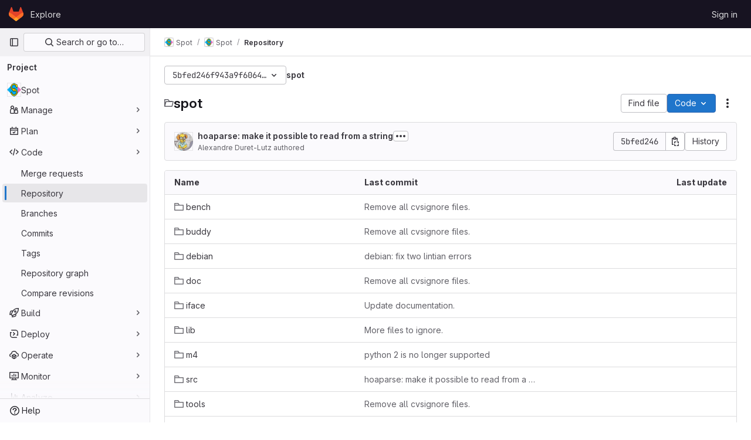

--- FILE ---
content_type: text/javascript; charset=utf-8
request_url: https://gitlab.lre.epita.fr/assets/webpack/commons-pages.projects-pages.projects.activity-pages.projects.alert_management.details-pages.project-f24f3db4.8dca54d9.chunk.js
body_size: 4577
content:
(this.webpackJsonp=this.webpackJsonp||[]).push([[2],{CX32:function(e,t,i){"use strict";i.d(t,"a",(function(){return r}));var o=i("3twG"),n=i("yQ8t"),s=i("d08M");class r{constructor(e){e.addAll([[s.p,function(){return Object(n.a)(".shortcuts-project")}],[s.g,function(){return Object(n.a)(".shortcuts-project-activity")}],[s.r,function(){return Object(n.a)(".shortcuts-deployments-releases")}],[s.j,function(){return Object(n.a)(".shortcuts-tree")}],[s.h,function(){return Object(n.a)(".shortcuts-commits")}],[s.q,function(){return Object(n.a)(".shortcuts-pipelines")}],[s.m,function(){return Object(n.a)(".shortcuts-builds")}],[s.t,function(){return Object(n.a)(".shortcuts-network")}],[s.s,function(){return Object(n.a)(".shortcuts-repository-charts")}],[s.k,function(){return Object(n.a)(".shortcuts-issues")}],[s.l,function(){return Object(n.a)(".shortcuts-issue-boards")}],[s.o,function(){return Object(n.a)(".shortcuts-merge_requests")}],[s.w,function(){return Object(n.a)(".shortcuts-wiki")}],[s.u,function(){return Object(n.a)(".shortcuts-snippets")}],[s.n,function(){return Object(n.a)(".shortcuts-kubernetes")}],[s.i,function(){return Object(n.a)(".shortcuts-environments")}],[s.ib,function(){return Object(n.b)(".shortcuts-compare")}],[s.v,r.navigateToWebIDE],[s.eb,function(){return Object(n.a)(".shortcuts-new-issue")}]])}static navigateToWebIDE(){var e,t,i;const n=Object(o.i)({sourceProjectFullPath:null===(e=window.gl.mrWidgetData)||void 0===e?void 0:e.source_project_full_path,targetProjectFullPath:null===(t=window.gl.mrWidgetData)||void 0===t?void 0:t.target_project_full_path,iid:null===(i=window.gl.mrWidgetData)||void 0===i?void 0:i.iid});if(n){const e=Object(o.e)(n);Object(o.R)(e,!0)}}}},bGfL:function(e,t,i){"use strict";i.d(t,"a",(function(){return o}));i("ZzK0"),i("z6RN"),i("BzOf");function o(e=".js-read-more-trigger"){const t=document.querySelectorAll(e);t&&t.forEach((function(e){const t=e.previousElementSibling;if(t){if(Object.hasOwn(e.parentNode.dataset,"readMoreHeight")){const i=e.parentNode,o=Number(i.dataset.readMoreHeight),n=i.querySelector(".read-more-content");if(window.location.hash){const i=window.location.href.split("#")[1],o=n.querySelector("#user-content-"+i);if(o)return t.classList.add("is-expanded"),e.remove(),void window.addEventListener("load",(function(){o.click()}))}if(n&&i.style.setProperty("--read-more-height",o+"px"),o>n.clientHeight)return n.classList.remove("read-more-content--has-scrim"),void e.remove();e.classList.remove("gl-hidden")}e.addEventListener("click",(function(){t.classList.add("is-expanded"),e.remove()}),{once:!0})}}))}},d08M:function(e,t,i){"use strict";i.d(t,"xb",(function(){return d})),i.d(t,"A",(function(){return u})),i.d(t,"x",(function(){return a})),i.d(t,"e",(function(){return l})),i.d(t,"f",(function(){return f})),i.d(t,"C",(function(){return b})),i.d(t,"tb",(function(){return p})),i.d(t,"d",(function(){return g})),i.d(t,"y",(function(){return j})),i.d(t,"z",(function(){return m})),i.d(t,"B",(function(){return y})),i.d(t,"D",(function(){return h})),i.d(t,"zb",(function(){return O})),i.d(t,"E",(function(){return v})),i.d(t,"Ab",(function(){return K})),i.d(t,"wb",(function(){return w})),i.d(t,"a",(function(){return k})),i.d(t,"P",(function(){return T})),i.d(t,"vb",(function(){return S})),i.d(t,"Q",(function(){return G})),i.d(t,"F",(function(){return R})),i.d(t,"fb",(function(){return q})),i.d(t,"c",(function(){return x})),i.d(t,"yb",(function(){return C})),i.d(t,"b",(function(){return E})),i.d(t,"ob",(function(){return z})),i.d(t,"pb",(function(){return _})),i.d(t,"rb",(function(){return P})),i.d(t,"nb",(function(){return I})),i.d(t,"qb",(function(){return M})),i.d(t,"mb",(function(){return N})),i.d(t,"p",(function(){return L})),i.d(t,"g",(function(){return B})),i.d(t,"r",(function(){return W})),i.d(t,"j",(function(){return A})),i.d(t,"ub",(function(){return H})),i.d(t,"h",(function(){return Y})),i.d(t,"t",(function(){return J})),i.d(t,"s",(function(){return U})),i.d(t,"k",(function(){return V})),i.d(t,"eb",(function(){return X})),i.d(t,"l",(function(){return Q})),i.d(t,"o",(function(){return Z})),i.d(t,"q",(function(){return $})),i.d(t,"m",(function(){return ee})),i.d(t,"i",(function(){return te})),i.d(t,"n",(function(){return ie})),i.d(t,"u",(function(){return oe})),i.d(t,"w",(function(){return ne})),i.d(t,"v",(function(){return se})),i.d(t,"kb",(function(){return re})),i.d(t,"jb",(function(){return ce})),i.d(t,"lb",(function(){return de})),i.d(t,"hb",(function(){return ue})),i.d(t,"gb",(function(){return ae})),i.d(t,"ib",(function(){return le})),i.d(t,"H",(function(){return fe})),i.d(t,"J",(function(){return be})),i.d(t,"G",(function(){return pe})),i.d(t,"I",(function(){return ge})),i.d(t,"L",(function(){return je})),i.d(t,"M",(function(){return me})),i.d(t,"X",(function(){return ye})),i.d(t,"Z",(function(){return he})),i.d(t,"W",(function(){return Oe})),i.d(t,"cb",(function(){return ve})),i.d(t,"bb",(function(){return Ke})),i.d(t,"db",(function(){return Te})),i.d(t,"Y",(function(){return Se})),i.d(t,"ab",(function(){return Ge})),i.d(t,"U",(function(){return Re})),i.d(t,"V",(function(){return qe})),i.d(t,"R",(function(){return xe})),i.d(t,"S",(function(){return Ce})),i.d(t,"T",(function(){return De})),i.d(t,"N",(function(){return Fe})),i.d(t,"O",(function(){return Ee})),i.d(t,"K",(function(){return ze})),i.d(t,"sb",(function(){return _e})),i.d(t,"Bb",(function(){return Pe})),i.d(t,"Cb",(function(){return Ne})),i.d(t,"Db",(function(){return Le}));var o=i("htNe"),n=i.n(o),s=(i("byxs"),i("n7CP")),r=i("/lV4");const c=n()((function(){let e={};if(s.a.canUseLocalStorage())try{e=JSON.parse(localStorage.getItem("gl-keyboard-shortcuts-customizations")||"{}")}catch(e){}return e})),d={id:"globalShortcuts.toggleKeyboardShortcutsDialog",description:Object(r.a)("Toggle keyboard shortcuts help dialog"),defaultKeys:["?"]},u={id:"globalShortcuts.goToYourProjects",description:Object(r.a)("Go to your projects"),defaultKeys:["shift+p"]},a={id:"globalShortcuts.goToYourGroups",description:Object(r.a)("Go to your groups"),defaultKeys:["shift+g"]},l={id:"globalShortcuts.goToActivityFeed",description:Object(r.a)("Go to the activity feed"),defaultKeys:["shift+a"]},f={id:"globalShortcuts.goToMilestoneList",description:Object(r.a)("Go to the milestone list"),defaultKeys:["shift+l"]},b={id:"globalShortcuts.goToYourSnippets",description:Object(r.a)("Go to your snippets"),defaultKeys:["shift+s"]},p={id:"globalShortcuts.startSearch",description:Object(r.a)("Start search"),defaultKeys:["s","/"]},g={id:"globalShortcuts.focusFilterBar",description:Object(r.a)("Focus filter bar"),defaultKeys:["f"]},j={id:"globalShortcuts.goToYourIssues",description:Object(r.a)("Go to your issues"),defaultKeys:["shift+i"]},m={id:"globalShortcuts.goToYourMergeRequests",description:Object(r.a)("Go to your merge requests"),defaultKeys:["shift+m"]},y={id:"globalShortcuts.goToYourReviewRequests",description:Object(r.a)("Go to your review requests"),defaultKeys:["shift+r"]},h={id:"globalShortcuts.goToYourTodoList",description:Object(r.a)("Go to your To-Do List"),defaultKeys:["shift+t"]},O={id:"globalShortcuts.togglePerformanceBar",description:Object(r.a)("Toggle the Performance Bar"),defaultKeys:["p b"]},v={id:"globalShortcuts.hideAppearingContent",description:Object(r.a)("Hide tooltips or popovers"),defaultKeys:["esc"]},K={id:"globalShortcuts.toggleSuperSidebar",description:Object(r.a)("Toggle the navigation sidebar"),defaultKeys:["mod+\\"]},w={id:"globalShortcuts.toggleCanary",description:Object(r.a)("Toggle GitLab Next"),defaultKeys:["g x"]},k={id:"editing.boldText",description:Object(r.a)("Bold text"),defaultKeys:["mod+b"],customizable:!1},T={id:"editing.italicText",description:Object(r.a)("Italic text"),defaultKeys:["mod+i"],customizable:!1},S={id:"editing.strikethroughText",description:Object(r.a)("Strikethrough text"),defaultKeys:["mod+shift+x"],customizable:!1},G={id:"editing.linkText",description:Object(r.a)("Link text"),defaultKeys:["mod+k"],customizable:!1},R={id:"editing.indentLine",description:Object(r.a)("Indent line"),defaultKeys:["mod+]"],customizable:!1},q={id:"editing.outdentLine",description:Object(r.a)("Outdent line"),defaultKeys:["mod+["],customizable:!1},x={id:"editing.findAndReplace",description:Object(r.i)("MarkdownEditor|Find and replace"),defaultKeys:["mod+f"],customizable:!1},C={id:"editing.toggleMarkdownPreview",description:Object(r.a)("Toggle Markdown preview"),defaultKeys:["ctrl+shift+p","command+shift+p"]},D={id:"editing.editRecentComment",description:Object(r.a)("Edit your most recent comment in a thread (from an empty textarea)"),defaultKeys:["up"]},F={id:"globalShortcuts.saveChanges",description:Object(r.a)("Submit/save changes"),defaultKeys:["mod+enter"]},E={id:"wiki.editWikiPage",description:Object(r.a)("Edit wiki page"),defaultKeys:["e"]},z={id:"repositoryGraph.scrollLeft",description:Object(r.a)("Scroll left"),defaultKeys:["left","h"]},_={id:"repositoryGraph.scrollRight",description:Object(r.a)("Scroll right"),defaultKeys:["right","l"]},P={id:"repositoryGraph.scrollUp",description:Object(r.a)("Scroll up"),defaultKeys:["up","k"]},I={id:"repositoryGraph.scrollDown",description:Object(r.a)("Scroll down"),defaultKeys:["down","j"]},M={id:"repositoryGraph.scrollToTop",description:Object(r.a)("Scroll to top"),defaultKeys:["shift+up","shift+k"]},N={id:"repositoryGraph.scrollToBottom",description:Object(r.a)("Scroll to bottom"),defaultKeys:["shift+down","shift+j"]},L={id:"project.goToOverview",description:Object(r.a)("Go to the project's overview page"),defaultKeys:["g o"]},B={id:"project.goToActivityFeed",description:Object(r.a)("Go to the project's activity feed"),defaultKeys:["g v"]},W={id:"project.goToReleases",description:Object(r.a)("Go to releases"),defaultKeys:["g r"]},A={id:"project.goToFiles",description:Object(r.a)("Go to files"),defaultKeys:["g f"]},H={id:"project.startSearchFile",description:Object(r.a)("Go to find file"),defaultKeys:["t"]},Y={id:"project.goToCommits",description:Object(r.a)("Go to commits"),defaultKeys:["g c"]},J={id:"project.goToRepoGraph",description:Object(r.a)("Go to repository graph"),defaultKeys:["g n"]},U={id:"project.goToRepoCharts",description:Object(r.a)("Go to repository charts"),defaultKeys:["g d"]},V={id:"project.goToIssues",description:Object(r.a)("Go to issues"),defaultKeys:["g i"]},X={id:"project.newIssue",description:Object(r.a)("New issue"),defaultKeys:["i"]},Q={id:"project.goToIssueBoards",description:Object(r.a)("Go to issue boards"),defaultKeys:["g b"]},Z={id:"project.goToMergeRequests",description:Object(r.a)("Go to merge requests"),defaultKeys:["g m"]},$={id:"project.goToPipelines",description:Object(r.a)("Go to pipelines"),defaultKeys:["g p"]},ee={id:"project.goToJobs",description:Object(r.a)("Go to jobs"),defaultKeys:["g j"]},te={id:"project.goToEnvironments",description:Object(r.a)("Go to environments"),defaultKeys:["g e"]},ie={id:"project.goToKubernetes",description:Object(r.a)("Go to kubernetes"),defaultKeys:["g k"]},oe={id:"project.goToSnippets",description:Object(r.a)("Go to snippets"),defaultKeys:["g s"]},ne={id:"project.goToWiki",description:Object(r.a)("Go to wiki"),defaultKeys:["g w"]},se={id:"project.goToWebIDE",description:Object(r.a)("Open in Web IDE"),defaultKeys:["."]},re={id:"projectFiles.moveSelectionUp",description:Object(r.a)("Move selection up"),defaultKeys:["up"]},ce={id:"projectFiles.moveSelectionDown",description:Object(r.a)("Move selection down"),defaultKeys:["down"]},de={id:"projectFiles.openSelection",description:Object(r.a)("Open Selection"),defaultKeys:["enter"]},ue={id:"projectFiles.goBack",description:Object(r.a)("Go back (while searching for files)"),defaultKeys:["esc"],overrideGlobalHotkey:!0},ae={id:"projectFiles.copyFilePermalink",description:Object(r.a)("Copy file permalink"),defaultKeys:["y"]},le={id:"projectFiles.goToCompare",description:Object(r.a)("Compare Branches"),defaultKeys:["shift+c"]},fe={id:"issuables.commentReply",description:Object(r.a)("Comment/Reply (quoting selected text)"),defaultKeys:["r"]},be={id:"issuables.editDescription",description:Object(r.a)("Edit description"),defaultKeys:["e"]},pe={id:"issuables.changeLabel",description:Object(r.a)("Change label"),defaultKeys:["l"]},ge={id:"issuables.copyIssuableRef",description:Object(r.a)("Copy reference"),defaultKeys:["c r"]},je={id:"issuesMRs.changeAssignee",description:Object(r.a)("Change assignee"),defaultKeys:["a"]},me={id:"issuesMRs.changeMilestone",description:Object(r.a)("Change milestone"),defaultKeys:["m"]},ye={id:"mergeRequests.nextFileInDiff",description:Object(r.a)("Next file in diff"),defaultKeys:["]","j"]},he={id:"mergeRequests.previousFileInDiff",description:Object(r.a)("Previous file in diff"),defaultKeys:["[","k"]},Oe={id:"mergeRequests.goToFile",description:Object(r.a)("Go to file"),defaultKeys:["mod+p","t"],customizable:!1},ve={id:"mergeRequests.toggleFileBrowserDeprecated",description:Object(r.a)("Toggle file browser"),defaultKeys:["f"],customizable:!1,overrideGlobalHotkey:!0},Ke={id:"mergeRequests.toggleFileBrowser",description:Object(r.a)("Toggle file browser"),defaultKeys:["mod+b"],customizable:!1},we={id:"mergeRequests.addToReview",description:Object(r.a)("Add your comment to a review"),defaultKeys:["mod+enter"],customizable:!1},ke={id:"mergeRequests.addCommentNow",description:Object(r.a)("Publish your comment immediately"),defaultKeys:["shift+mod+enter"],customizable:!1},Te={id:"mergeRequests.toggleReview",description:Object(r.i)("MergeRequest|Viewed by me"),defaultKeys:["v"],customizable:!1},Se={id:"mergeRequests.nextUnresolvedDiscussion",description:Object(r.a)("Next open thread"),defaultKeys:["n"]},Ge={id:"mergeRequests.previousUnresolvedDiscussion",description:Object(r.a)("Previous open thread"),defaultKeys:["p"]},Re={id:"mergeRequests.copySourceBranchName",description:Object(r.a)("Copy source branch name"),defaultKeys:["b"]},qe={id:"mergeRequests.expandAllFiles",description:Object(r.a)("Expand all files"),defaultKeys:[";"]},xe={id:"mergeRequests.collapseAllFiles",description:Object(r.a)("Collapse all files"),defaultKeys:["shift+;"]},Ce={id:"mergeRequestCommits.nextCommit",description:Object(r.a)("Next commit"),defaultKeys:["c"]},De={id:"mergeRequestCommits.previousCommit",description:Object(r.a)("Previous commit"),defaultKeys:["x"]},Fe={id:"issues.nextDesign",description:Object(r.a)("Next design"),defaultKeys:["right"]},Ee={id:"issues.previousDesign",description:Object(r.a)("Previous design"),defaultKeys:["left"]},ze={id:"issues.closeDesign",description:Object(r.a)("Close design"),defaultKeys:["esc"],overrideGlobalHotkey:!0},_e={id:"sidebar.closeWidget",description:Object(r.a)("Close sidebar widget"),defaultKeys:["esc"],overrideGlobalHotkey:!0},Pe={id:"workitems.toggleSidebar",description:Object(r.a)("Show or hide sidebar"),defaultKeys:["mod+/","shift+mod+7"],customizable:!1},Ie={id:"webIDE.goToFile",description:Object(r.a)("Go to file"),defaultKeys:["mod+p","t"],customizable:!1},Me={id:"webIDE.commit",description:Object(r.a)("Commit (when editing commit message)"),defaultKeys:["mod+enter"],customizable:!1},Ne=[{id:"globalShortcuts",name:Object(r.a)("Global Shortcuts"),keybindings:[d,u,a,l,f,b,p,g,j,m,y,h,O,v,K]},{id:"editing",name:Object(r.a)("Editing"),keybindings:[k,T,S,G,C,x,D,F]},{id:"wiki",name:Object(r.a)("Wiki"),keybindings:[E]},{id:"repositoryGraph",name:Object(r.a)("Repository Graph"),keybindings:[z,_,P,I,M,N]},{id:"project",name:Object(r.a)("Project"),keybindings:[L,B,W,A,H,Y,J,U,V,X,Q,Z,$,ee,te,ie,oe,ne,se]},{id:"projectFiles",name:Object(r.a)("Project Files"),keybindings:[re,ce,de,ue,ae,le]},{id:"issuables",name:Object(r.a)("Epics, issues, and merge requests"),keybindings:[fe,be,pe,ge]},{id:"issuesMRs",name:Object(r.a)("Issues and merge requests"),keybindings:[je,me]},{id:"mergeRequests",name:Object(r.a)("Merge requests"),keybindings:[ye,he,Oe,Se,Ge,Re,Ke,we,ke,Te]},{id:"mergeRequestCommits",name:Object(r.a)("Merge request commits"),keybindings:[Ce,De]},{id:"issues",name:Object(r.a)("Issues"),keybindings:[Fe,Ee,ze]},{id:"webIDE",name:Object(r.a)("Legacy Web IDE"),keybindings:[Ie,Me]},{id:"misc",name:Object(r.a)("Miscellaneous"),keybindings:[w]}],Le=function(e){return function({customizable:e}){return Boolean(null==e||e)}(e)&&c()[e.id]||e.defaultKeys}},gjpc:function(e,t,i){"use strict";i.r(t);var o=i("Erny"),n=i("CX32"),s=i("bGfL"),r=i("EmJ/"),c=i.n(r),d=i("NmEs"),u=i("vodr");new class{constructor(){Object(u.a)(),c()(".js-hide-no-ssh-message").on("click",(function(e){return Object(d.N)("hide_no_ssh_message","false"),c()(this).parents(".js-no-ssh-key-message").remove(),e.preventDefault()})),c()(".js-hide-no-password-message").on("click",(function(e){return Object(d.N)("hide_no_password_message","false"),c()(this).parents(".js-no-password-message").remove(),e.preventDefault()})),c()(".hide-auto-devops-implicitly-enabled-banner").on("click",(function(e){const t="hide_auto_devops_implicitly_enabled_banner_"+c()(this).data("project-id");return Object(d.N)(t,"false"),c()(this).parents(".auto-devops-implicitly-enabled-banner").remove(),e.preventDefault()})),c()(".hide-mobile-devops-promo").on("click",(function(e){const t="hide_mobile_devops_promo_"+c()(this).data("project-id");return Object(d.N)(t,"false"),c()(this).parents("#mobile-devops-promo-banner").remove(),e.preventDefault()}))}static changeProject(e){return window.location=e}},Object(o.a)(n.a),Object(s.a)()},vodr:function(e,t,i){"use strict";i.d(t,"a",(function(){return s}));i("B++/"),i("z6RN"),i("47t/");var o=i("EmJ/"),n=i.n(o);function s(){const e=n()("ul.clone-options-dropdown");if(e.length){const t=n()("#clone_url"),i=n()(".js-git-clone-holder .js-clone-dropdown-label"),o=document.querySelector(".js-mobile-git-clone .js-clone-dropdown-label"),s=i.text().trim();s.length>0&&n()(`a:contains('${s}')`,e).addClass("is-active"),n()(".js-clone-links a",e).on("click",(function(i){const s=n()(i.currentTarget),r=s.attr("href");if(r&&(r.startsWith("vscode://")||r.startsWith("xcode://")||r.startsWith("jetbrains://")))return;i.preventDefault();const c=s.data("cloneType");n()(".is-active",e).removeClass("is-active"),n()(`a[data-clone-type="${c}"]`).each((function(){const e=n()(this),t=e.find(".dropdown-menu-inner-title").text(),i=e.closest(".js-git-clone-holder, .js-mobile-git-clone").find(".js-clone-dropdown-label");e.toggleClass("is-active"),i.text(t)})),o?o.dataset.clipboardText=r:t.val(r),n()(".js-git-empty .js-clone").text(r)}))}}}}]);
//# sourceMappingURL=commons-pages.projects-pages.projects.activity-pages.projects.alert_management.details-pages.project-f24f3db4.8dca54d9.chunk.js.map